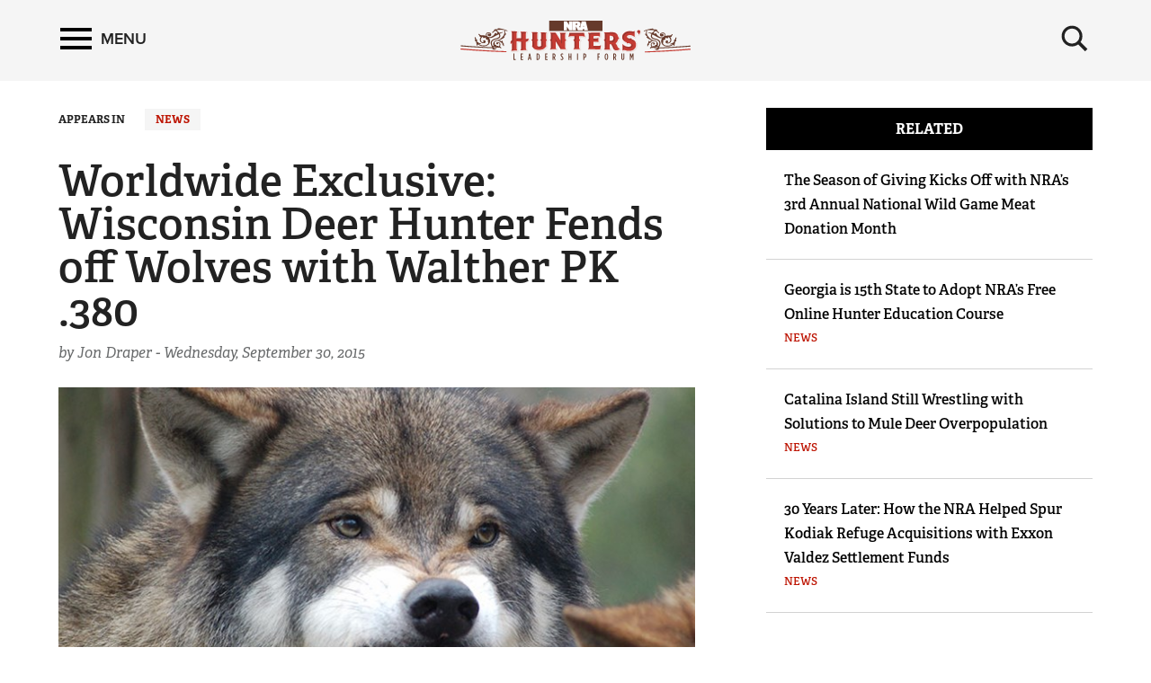

--- FILE ---
content_type: text/html; charset=utf-8
request_url: https://www.nrahlf.org/articles/2015/9/30/worldwide-exclusive-wisconsin-deer-hunter-fends-off-wolves-with-walther-pk-380/
body_size: 9120
content:
<!DOCTYPE html>

<html lang="en">
<head>
        <!-- HUNTER LEADERSHIP FORUM -->

    <meta charset="utf-8">
    <meta http-equiv="X-UA-Compatible" content="IE=edge">
    <meta name="viewport" content="width=device-width, initial-scale=1.0, maximum-scale=1.0, user-scalable=0" />
    <meta name="referrer" content="always">
        <meta name="description" content="Army veteran says: “I’d be dead without my military experience.”">
        <link rel="shortcut icon" type="image/png" href="https://www.nrahlf.org/favicon.ico">

    <link rel="canonical" href="https://www.nrahlf.org/articles/2015/9/30/worldwide-exclusive-wisconsin-deer-hunter-fends-off-wolves-with-walther-pk-380/" />
            <title>NRA Hunters&#39; Leadership Forum | Worldwide Exclusive: Wisconsin Deer Hunter Fends off Wolves with Walther PK .380</title>
    <!-- facebook open graph -->

    <meta property="og:title" content="Worldwide Exclusive: Wisconsin Deer Hunter Fends off Wolves with Walther PK .380" />
    <meta property="og:description" content="Army veteran says: “I’d be dead without my military experience.”" />
    <meta property="og:image" content="https://www.nrahlf.org/media/1535359/wolf_lead_f.jpg?preset=socialShare" />
    <meta property="og:url" content="https://www.nrahlf.org/articles/2015/9/30/worldwide-exclusive-wisconsin-deer-hunter-fends-off-wolves-with-walther-pk-380/" />
        <meta name="google-site-verification" content="LiyIvo-pYjG5qaptfwwaLNaQt6IQfGOPaAYUNckD4J0" />
            <meta name="msvalidate.01" content="3C868DEEEF03743848BD338F311C9396" />
    
    <meta class="swiftype" name="host" data-type="enum" content="https://www.nrahlf.org" />
    <meta class="swiftype" name="publicationdate" data-type="date" content="2015-09-30T12:44:16Z" />
    <meta class="swiftype" name="body" data-type="text" content="Army veteran says: “I’d be dead without my military experience.”" />

        <meta class="swiftype" name="type" data-type="enum" content="article" />

                <meta class="swiftype" name="tags" data-type="string" content="News" />

            <meta class="swiftype" name="tags" data-type="string" content="wolf" />
            <meta class="swiftype" name="tags" data-type="string" content="wolves" />
            <meta class="swiftype" name="tags" data-type="string" content="predators" />
            <meta class="swiftype" name="tags" data-type="string" content="wolf attack" />
            <meta class="swiftype" name="tags" data-type="string" content="wisconsin wolf attack" />
            <meta class="swiftype" name="tags" data-type="string" content="exclusive" />
            <meta class="swiftype" name="tags" data-type="string" content="hunting" />
            <meta class="swiftype" name="tags" data-type="string" content="predators" />
            <meta class="swiftype" name="tags" data-type="string" content="jon draper" />
            <meta class="swiftype" name="tags" data-type="string" content="Matthew Nellessen" />

        <meta class="swiftype" name="image" data-type="enum" content="https://www.nrahlf.org/media/1535359/wolf_lead_f.jpg" />

    <meta name="twitter:card" content="summary_large_image" />
    <meta name="twitter:site" content="@AmericanHunter" />
    <meta name="twitter:title" content="Worldwide Exclusive: Wisconsin Deer Hunter Fends off Wolves with Walther PK .380" />
    <meta name="twitter:description" content="Army veteran says: “I’d be dead without my military experience.”">
    <meta name="twitter:image" content="https://www.nrahlf.org/media/1535359/wolf_lead_f.jpg?preset=socialShare">
    <!-- typekit fonts -->
    <script src="//use.typekit.net/wip4odn.js"></script>
    <script>try { Typekit.load({ async: true }); } catch (e) { }</script>
    <link type="text/css" rel="stylesheet" href="//maxcdn.bootstrapcdn.com/font-awesome/4.2.0/css/font-awesome.min.css" />
    <link type="text/css" rel="stylesheet" href="https://www.nrahlf.org/css/styles.min.css?v=26" />
    <script type="text/javascript" src="//ajax.googleapis.com/ajax/libs/jquery/1.11.2/jquery.min.js"></script>
    <script type="text/javascript" src="https://ajax.aspnetcdn.com/ajax/jquery.validate/1.13.1/jquery.validate.min.js"></script>
    <script type="text/javascript" src="https://ajax.aspnetcdn.com/ajax/mvc/5.2.3/jquery.validate.unobtrusive.min.js"></script>
    <script type="text/javascript" src="https://www.nrahlf.org/scripts/lib/jquery-ui.js"></script>
    <script type="text/javascript" src="https://www.nrahlf.org/scripts/lib/jquery.waypoints.min.js"></script>
    <script type="text/javascript" src="https://www.nrahlf.org/scripts/lib/inview.min.js"></script>

    <!-- HTML5 shim and Respond.js IE8 support of HTML5 elements and media queries -->
    <!--[if lt IE 9]>
      <link href="/css/ie8.css" rel="stylesheet" type="text/css" media="screen">
      <script src="https://oss.maxcdn.com/libs/html5shiv/3.7.0/html5shiv.js"></script>
      <script src="https://oss.maxcdn.com/libs/respond.js/1.4.2/respond.min.js"></script>
    <![endif]-->
    <!-- LIFELINE HEALTHCHECK -->
</head>
<body>
    <svg xmlns="http://www.w3.org/2000/svg" style="display: none;">

    <symbol id="icon_menu" viewBox="0 0 300 300">
        <rect x="4.8" y="5.2" stroke-miterlimit="10" width="290.7" height="58.1" />
        <rect x="4.7" y="237.2" stroke-miterlimit="10" width="290.7" height="58.1" />
        <rect x="4.7" y="120.9" stroke-miterlimit="10" width="290.7" height="58.1" />
    </symbol>

    <symbol id="icon_search" viewBox="0 0 300 300">
        <path stroke-miterlimit="10" d="M216 187.9c13.9-19.1 20.7-41.1 20.7-66.5 0-63.7-51.6-115.3-115.3-115.3S6.1 57.7 6.1 121.4s51.6 115.3 115.3 115.3c25.9 0 49.9-8.6 69.1-23l0 0 77.1 77.1 25.6-25.6L216 187.9zM121.4 204.7c-46 0-83.3-37.3-83.3-83.3 0-46 37.3-83.3 83.3-83.3s83.3 37.3 83.3 83.3C204.7 167.4 167.4 204.7 121.4 204.7z" />
    </symbol>

    <symbol id="icon_left_arrow" viewBox="0 0 300 300">
        <path stroke-miterlimit="10" d="M61.6 150L61.6 150 61.6 150 61.6 150 203 8.6 238.4 44l-106 106 106 106L203 291.4 61.6 150 61.6 150z" />
    </symbol>

    <symbol id="icon_right_arrow" viewBox="0 0 300 300">
        <path stroke-miterlimit="10" d="M238.4 150L238.4 150 238.4 150 238.4 150 97 291.4 61.6 256l106-106L61.6 44 97 8.6 238.4 150 238.4 150z" />
    </symbol>

    <symbol id="icon_facebook" viewBox="0 0 300 300">
        <path stroke-miterlimit="10" d="M112.9 64.2c0 7.1 0 38.6 0 38.6H84.7v47.1h28.2V290h58V149.9h38.9c0 0 3.6-22.6 5.4-47.3 -5.1 0-44.1 0-44.1 0s0-27.4 0-32.2c0-4.8 6.3-11.3 12.6-11.3 6.2 0 19.4 0 31.6 0 0-6.4 0-28.6 0-49.1 -16.3 0-34.8 0-43 0C111.5 10 112.9 57.2 112.9 64.2z" />
    </symbol>

    <symbol id="icon_twitter" viewBox="0 0 300 300">
        <path stroke-miterlimit="10" d="M293.9 60.8c-10.6 4.7-22 7.9-33.9 9.3 12.2-7.3 21.6-18.9 26-32.7 -11.4 6.8-24 11.7-37.5 14.3 -10.8-11.5-26.1-18.6-43.1-18.6 -32.6 0-59 26.4-59 59 0 4.6 0.5 9.1 1.5 13.4 -49.1-2.5-92.6-26-121.7-61.7 -5.1 8.7-8 18.9-8 29.7 0 20.5 10.4 38.6 26.3 49.1 -9.7-0.3-18.8-3-26.7-7.4v0.7c0 28.6 20.4 52.5 47.4 57.9 -4.9 1.3-10.2 2.1-15.6 2.1 -3.8 0-7.5-0.4-11.1-1.1 7.5 23.5 29.3 40.5 55.1 41 -20.2 15.8-45.6 25.3-73.3 25.3 -4.8 0-9.5-0.3-14.1-0.8 26.1 16.7 57.2 26.5 90.5 26.5 108.6 0 168-89.9 168-168 0-2.6-0.1-5.1-0.2-7.6C276 83 286 72.6 293.9 60.8z" />
    </symbol>

    <symbol id="icon_youtube" viewBox="0 0 300 300">
        <path fill-rule="evenodd" clip-rule="evenodd" stroke-miterlimit="10" d="M289.5 94.1c0-23-18.7-41.7-41.7-41.7H52.2c-23 0-41.7 18.7-41.7 41.7v111.9c0 23 18.7 41.7 41.7 41.7h195.7c23 0 41.7-18.7 41.7-41.7V94.1zM122.1 202.2V97.1l79.7 52.5L122.1 202.2z" />
    </symbol>

    <symbol id="icon_instagram" viewBox="0 0 300 300">
        <path stroke-miterlimit="10" d="M48.4 13.3h203.2c19.3 0 35.1 15.8 35.1 35.1v203.2c0 19.3-15.8 35.1-35.1 35.1H48.4c-19.3 0-35.1-15.8-35.1-35.1V48.4C13.3 29.1 29.1 13.3 48.4 13.3zM212.5 43.7c-6.8 0-12.3 5.6-12.3 12.3v29.5c0 6.8 5.5 12.3 12.3 12.3h30.9c6.8 0 12.3-5.5 12.3-12.3V56c0-6.8-5.5-12.3-12.3-12.3H212.5zM255.8 128.9h-24.1c2.3 7.5 3.5 15.3 3.5 23.5 0 45.5-38.1 82.3-85 82.3 -46.9 0-85-36.9-85-82.3 0-8.2 1.2-16 3.5-23.5H43.7v115.5c0 6 4.9 10.8 10.9 10.8h190.4c6 0 10.9-4.9 10.9-10.8V128.9zM150.3 96.2c-30.3 0-54.9 23.8-54.9 53.2 0 29.4 24.6 53.2 54.9 53.2 30.3 0 54.9-23.8 54.9-53.2C205.2 120 180.6 96.2 150.3 96.2z" />
    </symbol>

    <symbol id="icon_external" viewBox="0 0 300 300">
        <path stroke-miterlimit="10" d="M102.3 9.2v44.4H54.9l0 192h189v-71h47.4v118.3H7.7l0-283.7H102.3zM291.3 9.2H149.5l47.4 47.3 -71.1 70.9 47.4 47.4 70.9-71 47.4 47.3V9.2z" />
    </symbol>

    <symbol id="icon_chevron_left" viewBox="0 0 300 300">
        <path stroke-miterlimit="10" d="M1171 1235l-531 -531l531 -531q19 -19 19 -45t-19 -45l-166 -166q-19 -19 -45 -19t-45 19l-742 742q-19 19 -19 45t19 45l742 742q19 19 45 19t45 -19l166 -166q19 -19 19 -45t-19 -45z" />
    </symbol>

    <symbol id="icon_chevron_right" viewBox="0 0 300 300">
        <path stroke-miterlimit="10" d="M1107 659l-742 -742q-19 -19 -45 -19t-45 19l-166 166q-19 19 -19 45t19 45l531 531l-531 531q-19 19 -19 45t19 45l166 166q19 19 45 19t45 -19l742 -742q19 -19 19 -45t-19 -45z" />
    </symbol>

    <symbol id="icon_google_plus" viewBox="0 0 300 300">
        <path stroke-miterlimit="10" d="M292.8 91h-48v47h-12V91h-48V78h48V31h12v47h48V91zM157.6 217.9c0 26.9-26 53.6-73.1 53.6 -41.3 0-76.2-16.8-76.2-43.7 0-27.3 31.8-53.6 73.1-53.6 4.5 0 8.6-0.1 12.9-0.1 -5.7-5.5-10.1-12.2-10.1-20.6 0-4.9 1.6-9.7 3.8-13.9 -2.2 0.2-4.5 0.2-6.9 0.2 -33.9 0-56.7-24.2-56.7-54.1C24.4 56.4 55.7 31 89.1 31c18.6 0 74.4 0 74.4 0l-16.6 11h-23.6c15.6 7 24 24.9 24 43.6 0 15.7-8.7 29.9-21 39.5 -12 9.4-14.3 13.3-14.3 21.3 0 6.8 12.9 18.4 19.6 23.1C151.2 183.5 157.6 196.4 157.6 217.9zM120.5 87.7C117.2 62.6 99 42.4 79.8 41.8c-19.2-0.6-32 18.7-28.7 43.9 3.3 25.2 21.5 46 40.7 46.6C111 132.9 123.8 112.9 120.5 87.7zM138.4 220.9c0-2.6-0.3-5.2-0.9-7.7 -3.1-12.3-14.3-18.4-29.8-29.2 -5.6-1.8-11.8-2.9-18.5-3 -28.6-0.3-54.1 17.4-54.1 38.7 0 21.7 20.6 39.8 49.2 39.8C124.4 259.6 138.4 242.7 138.4 220.9z" />
    </symbol>

</svg>
        <nav class='PushMenu'>
        <div class='primary'>
            <div class='menu'>
                <div class="menu_primary_link-container">
                    <div class='menu_item'>
                        <a href='/'>Home</a>
                    </div>

                        <div class='menu_item'>
                            <a href='/about-us/'>About Us</a>

                        </div>
                        <div class='menu_item'>
                            <a href='/contributors/'>Contributors</a>

                        </div>
                        <div class='menu_item'>
                            <a href='/facts-stats/'>Facts &amp; Stats</a>

                        </div>
                        <div class='menu_item'>
                            <a href='/hlf-member-spotlight/'>HLF Member Spotlight</a>

                        </div>
                        <div class='menu_item'>
                            <a href='/industry-partners/'>Industry Partners</a>

                        </div>
                        <div class='menu_item'>
                            <a href='/resources-for-hunters/'>Resources for Hunters</a>

                        </div>
                        <div class='menu_item'>
                            <a href='/the-hunting-heritage/'>The Hunting Heritage</a>

                                <button data-for='The Hunting Heritage' class='more'>
                                    <svg class='icon_right_arrow'><use xlink:href="#icon_right_arrow"></use></svg>
                                </button>
                        </div>
                        <div class='menu_item'>
                            <a href='/videos/'>Videos</a>

                        </div>
                        <div class='menu_item'>
                            <a href='/news/'>News</a>

                        </div>
                </div>
                <div class="menu_subscribe">
                    <a href="/sign-up-for-updates"><div class="button">SIGN UP FOR UPDATES</div></a>
                </div>
            </div>
        </div>
        <div class="secondary">
                    <div class='secondary_menu' data-is='The Hunting Heritage'>
                        <div class='menu_item_label'><h3>The Hunting Heritage</h3></div>

                            <div class='menu_item'><a class='full' href='/the-hunting-heritage/the-nature-connection/'>The Nature Connection</a></div>

                        <div style='height: 200px;'></div>
                    </div>
        </div>
    </nav>

    


<div class='HeaderPartial explore'>

    <div class='header'>
        <div class='container'>
            <div class='row'>

                <div class='col-md-4 col-xs-4 left'>
                    <button class='push_menu_btn' title='Menu' aria-label='Menu'>
                        <span class='icon_menu'></span> <span class='text'>Menu</span>
                    </button>
                </div>
                <div class='col-md-16 col-xs-16 center'>
                    <a href="/">
                        <div class="header-logo">
                            <img src="https://www.nrahlf.org/media/1534321/hlf-web-logo.png" alt="NRA Publications" />
                        </div>
                    </a>
                </div>
                <div class='col-md-4 col-xs-4 right'>
                    <button class='push_menu_search_btn' title='Search' aria-label='Search'>
                        <span class='icon_search_open'><svg class='icon_search'><use xlink:href="#icon_search"></use></svg></span>
                    </button>
                </div>
            </div>
            <div class='push_menu_search_container'>
                <div class='search_field_container'>
                    <form onsubmit='return false' style='display: inline;'><input class='search_field' type='text' placeholder='Search' data-home='1074' data-search='/search/' /></form>
                    <button class='search_field_close_btn' title='Close Search'>
                        <span class='icon_search_close'>&times;</span>
                    </button>
                </div>
            </div>
        </div>
    </div>
</div>
<div class='header_buffer explore'></div>
    <div class="push_menu_container">




<div class="container" style="margin-top: 30px;">
    <div class="row">
        <div class="col-lg-15 col-md-14">
            

    <div class="appears_in no-print">
        <span>APPEARS IN</span>
            <span class="news-state news"><a href="/news/">News</a></span>
    </div>



            <h1 class="header-no-marquee">Worldwide Exclusive: Wisconsin Deer Hunter Fends off Wolves with Walther PK .380</h1>
            <p class="by-line">

                    <span>by Jon Draper - </span>
                                        <span>Wednesday, September 30, 2015</span>
            </p>

            <!-- image/video/gallery -->
            <div class="main-img-container">
                        <p>
                            <picture>
                                <source srcset="https://www.nrahlf.org/media/1535359/wolf_lead_f.jpg?preset=list540" media="(max-width: 575.98px)">                                                 <!-- Extra small devices (portrait phones, less than 576px) (540px wide image) -->
                                <img src="https://www.nrahlf.org/media/1535359/wolf_lead_f.jpg?preset=list720" alt="Worldwide Exclusive: Wisconsin Deer Hunter Fends off Wolves with Walther PK .380" class="img-responsive" />   <!-- Fallback (720px wide image) -->
                            </picture>
                        </p>

            </div>

            

<div class="clearfix">
    <div class="col-sm-19 col-md-17 col-lg-19" style="padding-left: 0; padding-right: 0;">
        <!-- AddToAny BEGIN -->
        <div class="a2a_kit a2a_kit_size_32 a2a_default_style">
            <a class="a2a_button_facebook"></a>
            <a class="a2a_button_x"></a>
            <a class="a2a_dd" href="https://www.addtoany.com/share"></a>
        </div>
        <script async src="https://static.addtoany.com/menu/page.js"></script>
        <!-- AddToAny END -->
    </div>
    <div class="col-sm-5 col-md-7 col-lg-5" style="padding-left: 0; padding-right: 0;">
        <div class="text-right">
            <div class="social-subscribe no-print hidden-xs">
                <a href="/sign-up-for-updates" title="Subscribe"><div class="button">SUBSCRIBE</div></a>
            </div>
        </div>
    </div>
</div>

            <div class="body-content"><p><span class="imageRight"><img id="__mcenew" src="https://www.nrahlf.org/media/1535360/walther_pk_wolf.jpg?width=257px&amp;height=208px" alt="" width="257" height="208"></span>On Sept. 23, Matthew Nellessen of Friendship, Wisc., an avid deer hunter and former U.S. Army sergeant who served with the 961st Engineers in Afghanistan in 2006 and 2007, was scouting a potential hunting area in the <strong><a href="http://dnr.wi.gov/topic/lands/wildlifeareas/colburn.html" target="_blank">Colburn Wildlife Management Area</a></strong> of Adams County when he locked eyes with a wolf only 30 yards away. Acting on instinct he gained from military service, Nellessen immediately pulled his sidearm, a <strong><a href="http://www.waltherarms.com" target="_blank">Walther PK .380</a></strong>, and chambered a round. </p>
<p>That’s when things went from bad to worse. As he racked the slide, Nellessen noticed two more wolves approaching from the left.</p>
<p>“It all happened so fast,” said Nellessen. "It was maybe 3-4 seconds and the wolves were on me.” </p>
<p>The first wolf came in from the right, mouth open, fangs ready to rip into Nellesen's leg. A swift kick from the man’s boot landed square on the wolf's face and deflected the bite. </p>
<p>“That first wolf missed my leg by 8-10 inches,” he said.</p>
<p>The other two wolves weren’t far behind. As the next wolf leapt toward Nellessen, the man jumped back and was able to fire a single round into the animal. Nellessen was unsure of the lethality of the hit, but two wolves immediately retreated for the bush at the sound of the gunshot and the third limped away “like a gut-shot deer," said Nellessen. </p>
<p>Though shaken, Nellessen, realizing he had not been injured in the ordeal, made a hasty, yet calculated retreat to his truck, he said, "clearing every bush and tree along the way with my .380.” Reaching a point roughly 600 yards from the truck, Nellessen breathed a small sigh of relief, phoned his wife and informed her of the ordeal.</p>
<p>“I thought, if the wolves were still following me,” said Nellessen, “I ought to give her an idea of where I’m at.”</p>
<p>Once home, he called the Wisconsin DNR.</p>
<p>The following day, with biologists from the <strong><a href="http://dnr.wi.gov" target="_blank">Wisconsin DNR</a></strong> and <strong><a href="https://www.aphis.usda.gov/wps/portal/aphis/ourfocus/wildlifedamage" target="_blank">U.S.D.A. Wildlife Services</a></strong> in tow, Nellessen returned to the scene of the attack, hoping to find a dead wolf. At press time no wolf had been found, but Nellessen said the group did find lots of wolf sign, and a blood trail that ended after roughly 150 yards. </p>
<p><strong>Follow Ups:</strong></p>
<p>• <strong><a href="https://www.americanhunter.org/articles/2015/10/2/wisconsin-hunter-credits-military-training-to-survival-of-wolf-attack/" target="_blank">Wisconsin Hunter Credits Military Training to Survival of Wolf Attack</a></strong><br>• <strong><a href="https://www.americanhunter.org/articles/2016/2/2/second-wolf-incident-in-exact-same-location-leaves-little-doubt-about-wisconsin-wolf-attack/" target="_blank">Second Wolf ‘Incident’ in Exact Same Location Leaves Little Doubt About Wisconsin Wolf ‘Attack’</a></strong></p>
<p style="text-align: center;"><img id="__mcenew" style="display: block; margin-left: auto; margin-right: auto;" src="https://www.nrahlf.org/media/1535361/wolf_lead_inset_1.jpg" alt=""><em>Nellessen is an avid outdoorsman.</em></p>
<p>Despite his encounter, Nellessen said, "I don’t blame the wolves.” He surmised that the perfect wind for scouting also turned out to be the perfect wind for unintentionally bumping into the wolves in what he described as "their living room.”</p>
<p>Nellessen attributes his ability to survive the encounter to his military experience and the small sidearm he carried with him that day. </p>
<p>“I’d be dead without my military experience,” he said. “A single bullet saved my life … a .380 FMJ.”</p>
<p>Phone calls and emails to the Wisconsin DNR confirm: "The Wisconsin DNR along with U.S. Fish and Wildlife Service are currently investigating a report of a wolf interaction on or about that date. That’s all we can say since there is an ongoing investigation.”</p>
<p>Matthew Nellessen, who says he is now "In the market for a bigger gun,” renewed his <strong><a href="https://home.nra.org" target="_blank">NRA membership</a></strong> four days ago.</p>
<p style="text-align: center;"><img id="__mcenew" style="display: block; margin-left: auto; margin-right: auto;" src="https://www.nrahlf.org/media/1535362/wolf_lead_inset_2.jpg" alt=""><em>Nellessen credits his escape to his military training.</em></p></div>

            <!-- pdf -->

            <!-- next artcle trigger -->
            <div id="next-article-trigger"></div>

            <!-- tags -->
                <div class="tags">
                    <div><strong>IN THIS ARTICLE</strong></div>
                        <span class="tag-item"><a href="/search/?s=wolf">wolf</a></span>
                        <span class="tag-item"><a href="/search/?s=wolves">wolves</a></span>
                        <span class="tag-item"><a href="/search/?s=predators">predators</a></span>
                        <span class="tag-item"><a href="/search/?s=wolf%20attack">wolf attack</a></span>
                        <span class="tag-item"><a href="/search/?s=wisconsin%20wolf%20attack">wisconsin wolf attack</a></span>
                        <span class="tag-item"><a href="/search/?s=exclusive">exclusive</a></span>
                        <span class="tag-item"><a href="/search/?s=hunting">hunting</a></span>
                        <span class="tag-item"><a href="/search/?s=predators">predators</a></span>
                        <span class="tag-item"><a href="/search/?s=jon%20draper">jon draper</a></span>
                        <span class="tag-item"><a href="/search/?s=matthew%20nellessen">Matthew Nellessen</a></span>
                </div>




<div class="clearfix">
    <div class="col-sm-19 col-md-17 col-lg-19" style="padding-left: 0; padding-right: 0;">
        <!-- AddToAny BEGIN -->
        <div class="a2a_kit a2a_kit_size_32 a2a_default_style">
            <a class="a2a_button_facebook"></a>
            <a class="a2a_button_x"></a>
            <a class="a2a_dd" href="https://www.addtoany.com/share"></a>
        </div>
        <script async src="https://static.addtoany.com/menu/page.js"></script>
        <!-- AddToAny END -->
    </div>
    <div class="col-sm-5 col-md-7 col-lg-5" style="padding-left: 0; padding-right: 0;">
        <div class="text-right">
            <div class="social-subscribe no-print hidden-xs">
                <a href="/sign-up-for-updates" title="Subscribe"><div class="button">SUBSCRIBE</div></a>
            </div>
        </div>
    </div>
</div>

            <div class="inline-ads2 hidden-lg hidden-md hidden-print">
                <div id="ad-inline-1" class="inline-ad2"></div>
                <div id="ad-inline-2" class="inline-ad2"></div>
                <div id="ad-inline-3" class="inline-ad2"></div>
                <div id="ad-inline-4" class="inline-ad2"></div>
                <div id="ad-inline-5" class="inline-ad2"></div>
                <div id="ad-inline-6" class="inline-ad2"></div>
            </div>
        </div>
        <div class="col-lg-1 col-md-1">&nbsp;</div>
        <div class="col-lg-8 col-md-9" style="margin-top: 0;">
            
                        <div class="sidebar-container hidden-print">
                <div class="sidebar-header">RELATED</div>

                    <div class="sidebar-item clearfix">
                        <div class="sidebar-title"><a href="/articles/2025/10/29/the-season-of-giving-kicks-off-with-nra-s-3rd-annual-national-wild-game-meat-donation-month/"> The Season of Giving Kicks Off with NRA’s 3rd Annual National Wild Game Meat Donation Month  </a></div>
                        <div class="sidebar-category"></div>
                    </div>
                    <div class="sidebar-item clearfix">
                        <div class="sidebar-title"><a href="/articles/2025/10/29/georgia-is-15th-state-to-adopt-nra-s-free-online-hunter-education-course/">Georgia is 15th State to Adopt NRA’s Free Online Hunter Education Course</a></div>
                        <div class="sidebar-category"><a href="/news/">News</a></div>
                    </div>
                    <div class="sidebar-item clearfix">
                        <div class="sidebar-title"><a href="/articles/2025/10/23/catalina-island-still-wrestling-with-solutions-to-mule-deer-overpopulation/">Catalina Island Still Wrestling with Solutions to Mule Deer Overpopulation</a></div>
                        <div class="sidebar-category"><a href="/news/">News</a></div>
                    </div>
                    <div class="sidebar-item clearfix">
                        <div class="sidebar-title"><a href="/articles/2025/10/21/30-years-later-how-the-nra-helped-spur-kodiak-refuge-acquisitions-with-exxon-valdez-settlement-funds/">30 Years Later: How the NRA Helped Spur Kodiak Refuge Acquisitions with Exxon Valdez Settlement Funds </a></div>
                        <div class="sidebar-category"><a href="/news/">News</a></div>
                    </div>

            </div>

            
<div class="sidebar-container hidden-print hidden-xs hidden-sm">
    <div class="sidebar-ads">

        <div id="ad-side-1" class="sidebar-ad">
            <div id="div-gpt-ad-square-top"></div>
        </div>

        <div id="ad-side-2" class="sidebar-ad">
            <div id="div-gpt-ad-square-bottom"></div>
        </div>
    </div>
</div>
        </div>
    </div>
</div></div>
    

<div class="footer" data-gtm-component='footer' data-gtm-label='footer-content' data-gtm-event-appear>
    <div class="container">
        <div class="row">
            <div class="col-md-12 no-print footer-nra-copy">
                <div class="headline">NRA Hunters' Leadership Forum</div>
                <p>E-mail your comments/questions about this site to: <br /><a href="/cdn-cgi/l/email-protection#d297bfb7b6bbb39aa7bca6b7a092bca0b3baa3fcbda0b5"><span class="__cf_email__" data-cfemail="f1b49c94959890b9849f859483b19f83909980df9e8396">[email&#160;protected]</span></a></p>
<p><a href="https://www.friendsofnra.org" target="_blank"><strong><em>Proudly supported by The NRA Foundation and</em> Friends of NRA <em>fundraising.</em></strong></a></p>
            </div>
            <div class="col-md-12 no-print footer-nra-follow">
                <div class="follow-container">
                    <div class="headline">Follow NRA Hunters' Leadership Forum</div>
                    <div class="row">
                        <div class="col-xs-24">
                                                            <div class="share-icon pull-left"><a href="https://twitter.com/HuntersLead" target="_blank"><i class="fa-brands fa-x-twitter"></i></a></div>
                                                                                                                <div class="share-icon pull-left"><a href="/rss" target="_blank"><i class="fa fa-rss"></i></a></div>
                        </div>
                    </div>
                </div>
                <div class="stay-informed-container footer-nra-stay-informed">
                    <div class="headline">STAY INFORMED</div>
                    <p>Get the NRA Hunters' Leadership Forum newsletter for at-a-glance access to all the latest news about the legislative challenges hunters face—delivered directly to your Inbox.<a href="#" target="_blank" title="Hunters' Leadership Forum"></a></p>
                    <div>
                        <a href="/sign-up-for-updates"><div class="button">SIGN UP FOR UPDATES</div></a>
                    </div>
                </div>
            </div>
        </div>
        <div class="row">
            <div class="col-xs-24">
                <div class="footer-copyright"><p><a href="/privacy/">Privacy Policy</a>   •   <a href="/contact/" target="_blank">Contact Us</a>   •   <a href="/warning/" target="_blank" title="Warning">Warnings</a>   •   <a href="/faqs/" target="_blank">FAQs</a>   •  © <a href="http://nra.org" target="_blank">2023 National Rifle Association of America</a></p></div>
            </div>
        </div>
    </div>
</div>

    
        <!-- google analytics -->
        <script data-cfasync="false" src="/cdn-cgi/scripts/5c5dd728/cloudflare-static/email-decode.min.js"></script><script>
            (function (i, s, o, g, r, a, m) {
                i['GoogleAnalyticsObject'] = r; i[r] = i[r] || function () {
                    (i[r].q = i[r].q || []).push(arguments)
                }, i[r].l = 1 * new Date(); a = s.createElement(o),
                m = s.getElementsByTagName(o)[0]; a.async = 1; a.src = g; m.parentNode.insertBefore(a, m)
            })(window, document, 'script', '//www.google-analytics.com/analytics.js', 'ga');
            ga('create', 'UA-81044843-1', 'auto');
            ga('send', 'pageview');
        </script>
            <!-- Google Tag Manager -->
        <noscript>
            <iframe src="//www.googletagmanager.com/ns.html?id=GTM-54KMVB7" height="0" width="0" style="display:none;visibility:hidden"></iframe>
        </noscript>
        <script>
            (function (w, d, s, l, i) {
                w[l] = w[l] || []; w[l].push({
                    'gtm.start':
                    new Date().getTime(), event: 'gtm.js'
                }); var f = d.getElementsByTagName(s)[0],
                j = d.createElement(s), dl = l != 'dataLayer' ? '&l=' + l : ''; j.async = true; j.src =
                '//www.googletagmanager.com/gtm.js?id=' + i + dl; f.parentNode.insertBefore(j, f);
            })(window, document, 'script', 'dataLayer', 'GTM-54KMVB7');</script>
        <!-- End Google Tag Manager -->
    
    <script type="text/javascript" src="https://www.nrahlf.org/scripts/all.min.js?v=26"></script>
    <script src="https://polyfill.io/v2/polyfill.min.js?features=IntersectionObserver"></script>  
    

    <!-- Begin comScore Tag -->
    <script>
        var _comscore = _comscore || [];
        _comscore.push({ c1: "2", c2: "19215241" });
        (function () {
            var s = document.createElement("script"), el = document.getElementsByTagName("script")[0]; s.async = true;
            s.src = (document.location.protocol == "https:" ? "https://sb" : "http://b") + ".scorecardresearch.com/beacon.js";
            el.parentNode.insertBefore(s, el);
        })();
    </script>
    <noscript>
        <img src="http://b.scorecardresearch.com/p?c1=2&c2=19215241&cv=2.0&cj=1" />
    </noscript>
    <!-- End comScore Tag -->
</body>
</html>